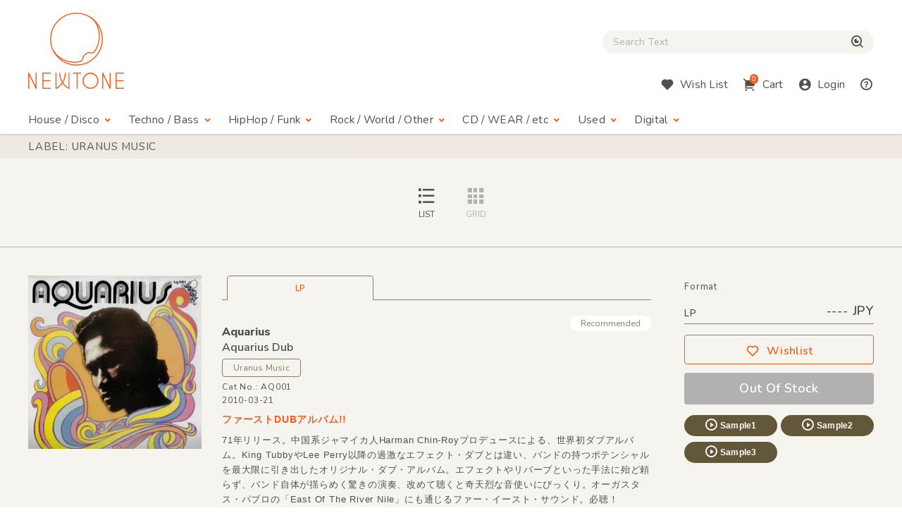

--- FILE ---
content_type: text/html; charset=UTF-8
request_url: https://www.newtone-records.com/label/Uranus+Music
body_size: 6758
content:
<!DOCTYPE html>
<html lang="ja">
  <head>
    <title>Label: Uranus Music : Newtone Records</title>
    <meta charset="UTF-8">
    <meta name="format-detection" content="telephone=no">
    <meta name="viewport" content="width=device-width, initial-scale=1">
    <meta name="description" content="オンライン レコードショップ : ニュートーン レコーズ。オルタナティヴなハウス・ミュージック、ディスコ、ダブ、テクノ、ブレイクビーツからレゲエ、アフロ、ミュータントなダンス・ミュージックまでワールドワイドに扱ってます。">
    <meta name="keywords" content=" レコード店,クラブ・ミュージック,レコード,record shop,レコード・ショップ,通信販売,大阪">
    <link rel="canonical" href="https://www.newtone-records.com/label/Uranus+Music" />
		<meta name="robots" content="index">

<!-- Favicon -->
<link rel="shortcut icon" href="/image/favicon.ico">
<link rel="apple-touch-icon" href="/image/apple-touch-icon.png">
<link rel="apple-touch-icon" href="/image/android-chrome-192×192.png">

<!-- CSS -->
<link rel="preconnect" href="https://fonts.gstatic.com">
<link href="https://fonts.googleapis.com/css2?family=Nunito:wght@400;600;800&display=swap" rel="stylesheet">
<link href="https://fonts.googleapis.com/css2?family=Nunito+Sans:wght@400;600;800&display=swap" rel="stylesheet">
<link href="https://cdn.jsdelivr.net/npm/remixicon@2.5.0/fonts/remixicon.css" rel="stylesheet">
<link rel="stylesheet" type="text/css" href="/css/magnific-popup.css">
<link rel="stylesheet" href="/css/slick.css">
<link rel="stylesheet" href="/css/common.css?20250508">
<link rel="stylesheet" href="/js/tingle/tingle.css">
<link rel="stylesheet" href="/css/custom.css?202a5s15a">
<link rel="stylesheet" href="/css/photoswipe.css">
<link rel="stylesheet" href="/css/default-skin/default-skin.css">
<link rel="stylesheet" href="//code.jquery.com/ui/1.10.3/themes/smoothness/jquery-ui.css">
<script src="/js/jquery-3.7.1.min.js"></script>
<script src="https://cdnjs.cloudflare.com/ajax/libs/jquery.pjax/2.0.1/jquery.pjax.min.js"></script>
<script src="/js/photoswipe.min.js"></script>
<script src="/js/photoswipe-ui-default.min.js"></script>
<script src="/js/photoswipe-simplify.min.js"></script>
<script src="/js/slick.min.js"></script>
		<meta property="fb:app_id" content="211482058896533"/>
<meta property="og:title" content="CD/レコード通販:NEWTONE RECORDS">
<meta property="og:image" content="https://www.newtone-records.com/pic/23/05_31/n_t0041521_390.jpg">
<meta property="og:url" content="https://www.newtone-records.com/">
<meta property="og:type" content="website">
<meta property="og:site_name" content="Newtone Records">
<meta property="og:description" content="オンライン レコードショップ : ニュートーン レコーズ。オルタナティヴなハウス・ミュージック、ディスコ、ダブ、テクノ、ブレイクビーツからレゲエ、アフロ、ミュータントなダンス・ミュージックまでワールドワイドに扱ってます。">
<meta name="twitter:card" content="summary" />
<meta name="twitter:site" content="@newtone_records">
<meta name="twitter:image:src" content="https://www.newtone-records.com/pic/23/05_31/n_t0041521_390.jpg">
<meta name="twitter:url" content="https://www.newtone-records.com/">
<meta name="twitter:title" content="NEWTONE RECORDS : オンラインストア">
<meta name="twitter:description" content="リニューアルしました。デジタルの取り扱いも開始します。大阪発のレコード・ショップ NEWTONE RECORDSのホームページです。インポートのアナログ12インチをメインにオルタナティヴなハウス、ディスコ、クロスオヴァー・サウンド、テクノ,ダブやダブステップ、様々なエレクトロニック・ミュージックに辺境ビートまで、世界各地のユニークなダンス・ミュージックを扱ってます。ほぼ全てのレコードが試聴可能です。">
<meta name="twitter:domain" content="www.newtone-records.com">
<meta name="google-site-verification" content="SFdW3UPwt-Gevql0S_8xr3hizTAHj98ftJqbs88GWvI" />
</head>
<body>
<!-- HEADER https://www.newtone-records.com/pic/23/05_31/n_t0041521_390.jpg --><header id="header">
  <div class="container">

    <!-- HUM(SP) -->
    <div id="toggle-hum" class="hide-note_up">
      <span class="hum"><span class="sr-only">Menu</span></span>
    </div>

    <!-- LOGO -->
    <h1 id="logo" class="imgover"><a href="/" class="pjax"><img src="/image/logomark.svg" alt="" class="logo-mark hide-note_down"><img src="/image/logotext.svg" alt="レコード・CDの通販：ニュートーン・レコーズ" class="logo-text"></a></h1>

    <!-- SEARCH BOX -->
    
    <div id="searchbox" class="clearfix">
      <form name="form1" id="form1" method="get" action="/search/" class="pjax"></form>

        <p class="icon-cross hide-note_up" id="btn_search_close"><i class="ri-close-line"></i><span class="sr-only">Close Search box</span></p>
        <div id="search_wrap">
<i class="ri-close-line hide-note_up"></i><span class="sr-only">Close Search box</span>
          <input type="search" name="s" id="search_text" value="" autocomplete="off" placeholder="Search Text" class="pjax jp-en">
          <span href="/search/" class="pjax" id="search_btn"><i class="ri-search-eye-line"></i><span class="sr-only">検索</span></span>
          <div id="search_txt_area" ></div>
        </div>
      <p id="h-help-pc" class="hide-note_up"><a href="#"><i class="ri-question-line"></i><span class="sr-only">Help</span></a></p>
    </div>
    <!-- ICONS -->
    <ul id="header-icons" class="en">
      <li id="h-search" class="hide-note_up"><a href="#!"><i class="ri-search-eye-line"></i><span class="sr-only">Search</span></a></li>
      <li id="h-wish" class="hide-note_down"><a href="javascript:void(0)" data-url="#modal-cart" class="btn-wish modal-trigger"><i class="ri-heart-fill"></i><span class="hide-note_down">Wish List</span></a></li>
      <li id="h-cart"><a href="javascript:void(0)" data-url="#modal-cart" class="btn-cart modal-trigger"><i class="ri-shopping-cart-2-fill"></i><span class="cart-num">0</span><span class="hide-note_down">Cart</span></a></li>
      <li id="h-login"><a href="javascript:void(0)" data-url="#modal-cart" class="btn-login modal-trigger"><i class="ri-account-circle-fill "></i><span class="hide-note_down">Login</span></a></li>
      <li id="h-help" class="hide-note_down"><a href="/help.php" class="pjax"><i class="ri-question-line"></i><span class="sr-only">Help</span></a></li>
    </ul>

    <!-- NAVI -->
    <div id="gnav" class="en">
      <p class="icon-cross hide-note_up" id="btn_gnav_close"><i class="ri-close-line"></i><span class="sr-only">Close Menu</span></p>
      <nav class="p_nav">
        <ul class="gnav-toggles">
          <li><a href="/store/house-disco/" class="pjax">House / Disco<i class="ri-arrow-drop-down-line ri-xl hide-note_down"></i></a><span class="toggle ri-arrow-drop-down-line hide-note_up"></span>
            <ul>
              <li><a href="/store/house-disco/" class="pjax">New &amp; Recommended</a></li>
              <li><a href="/store/underground/" class="pjax">Underground House</a></li>
              <li><a href="/store/deephouse/" class="pjax">Deep House</a></li>
              <li><a href="/store/disco/" class="pjax">Disco / Balearic</a></li>
              <li><a href="/store/crossover/" class="pjax">Crossover</a></li>
              <li><a href="/store/classics/" class="pjax">Classics</a></li>
            </ul>
          </li>
          <li><a href="/store/techno-dubstep/" class="pjax">Techno / Bass<i class="ri-arrow-drop-down-line ri-xl hide-note_down"></i></a><span class="toggle ri-arrow-drop-down-line hide-note_up"></span>
            <ul>
              <li><a href="/store/techno-dubstep/" class="pjax">New &amp; Recommended</a></li>
              <li><a href="/store/technotrack/" class="pjax">Techno</a></li>
              <li><a href="/store/idm-electro/" class="pjax">IDM / Electro</a></li>
              <li><a href="/store/bass-breaks/" class="pjax">Bass / Dubstep / UKG / Breaks</a></li>
              <li><a href="/store/techhouse/" class="pjax">Tech / Minimal House</a></li>
              <li><a href="/store/experimental-techno/" class="pjax">Experimental Techno</a></li>
              <li><a href="/store/ambient/" class="pjax">Ambient</a></li>
            </ul>
          </li>
          <li><a href="/store/hiphop-raregroove/" class="pjax">HipHop / Funk<i class="ri-arrow-drop-down-line ri-xl hide-note_down"></i></a><span class="toggle ri-arrow-drop-down-line hide-note_up"></span>
            <ul>
              <li><a href="/store/hiphop-raregroove/" class="pjax">New &amp; Recommended</a></li>
              <li><a href="/store/hiphop/" class="pjax">Hiphop</a></li>
              <li><a href="/store/rb/" class="pjax">R&amp;B / Nu Soul</a></li>
              <li><a href="/store/downtempo/" class="pjax">Downtempo</a></li>
              <li><a href="/store/raregroove/" class="pjax">Rare Groove</a></li>
              <li><a href="/store/reggae/" class="pjax">Reggae</a></li>
            </ul>
          </li>
          <li><a href="/store/rock-world/" class="pjax">Rock / World / Other<i class="ri-arrow-drop-down-line ri-xl hide-note_down"></i></a><span class="toggle ri-arrow-drop-down-line hide-note_up"></span>
            <ul>
              <li><a href="/store/rock-world/" class="pjax">New &amp; Recommended</a></li>
              <li><a href="/store/world/" class="pjax">World</a></li>
              <li><a href="/store/jazz/" class="pjax">Jazz</a></li>
              <li><a href="/store/rock/" class="pjax">Rock / Alternative</a></li>
              <li><a href="/store/pop/" class="pjax">Pop</a></li>
              <li><a href="/store/experimental/" class="pjax">Electronica / Experimental</a></li>
            </ul>
          </li>
          <li><a href="/store/gs" class="pjax">CD / WEAR / etc<i class="ri-arrow-drop-down-line ri-xl hide-note_down"></i></a><span class="toggle ri-arrow-drop-down-line hide-note_up"></span>
            <ul>
              <li><a href="/store/gs/" class="pjax">New &amp; Recommended</a></li>
              <li><a href="/category/CASSETTE" class="pjax">Cassette</a></li>
              <li><a href="/store/cd/" class="pjax">CD</a></li>
              <li><a href="/store/dvd/" class="pjax">DVD</a></li>
              <li><a href="/store/book/" class="pjax">BOOK / MAG</a></li>
              <li><a href="/store/wear/" class="pjax">WEAR</a></li>
              <li><a href="/gs/store/a/" class="pjax">Equipment</a></li>
            </ul>
          </li>
          <li><a href="/store/used/" class="pjax">Used<i class="ri-arrow-drop-down-line ri-xl hide-note_down"></i></a><span class="toggle ri-arrow-drop-down-line hide-note_up"></span>
            <ul class="subnav-used jp-en">
              <li><a href="/store/used/" class="pjax jp">中古盤</a></li>
            <!--  <li><a href="/store/sale/" class="pjax jp">ストックセール</a></li>-->
            </ul>
          </li>
          <li class="navi-digital"><a href="/digital" class="pjax">Digital<i class="ri-arrow-drop-down-line ri-xl hide-note_down"></i></a><span class="toggle ri-arrow-drop-down-line hide-note_up"></span>
            <ul class="subnav-used jp-en">
              <li><a href="/digital" class="pjax jp">Digital</a></li>
            </ul>
          </li>

        </ul>
      </nav>
      <nav class="d_nav">
        <ul class="gnav-toggles">

        <li>
        <p class="btn-tag pjax d-menu"  data-key="hs">
        House / Disco
        </p>
        <p class="btn-tag pjax d-menu" data-key="tch" >
        Techno / Bass
        </p>
        <p class="btn-tag pjax d-menu" data-key="hh" >
        Funk / Hiphop
        </p>
        <p class="btn-tag pjax d-menu" data-key="wld" >
        Jazz / World
        </p>
        <p class="btn-tag pjax d-menu" data-key="other" >
        Rock / Experimental
        </p>
        </li>


        <li>
        <p class="btn-tag physcl-n pjax" >
        <a href="/" class="pjax">Physical</a>
        
        </p>
        <p class="btn-tag pjax digi-n btn-selected" >
        <a href="/digital" class="pjax">Digital</a>
        </p>
        </li>

        </ul>
      </nav>

      <ul id="gnav-sub" class="hide-note_up">
        <li><a href="/" class="pjax">Home</a></li>
        <li><a href="/aboutus.php" class="pjax">About Us</a></li>
        <li><a href="/help.php" class="pjax">Help</a></li>
        <li><a href="/oversea.php" class="pjax">Overseas</a></li>
        <li><a href="mailto:contact@newtone-records.com" class="pjax">Contact</a></li>
      </ul>
    </div>

  </div>
</header><main i-data="vvv" id="content">
<div id="item_list" class="item_list">
<div id="new-recommended" class="bgcolor">

<input type="hidden" class="data-src" cts-src="" grid-list="sort-list" smode="">
<!-- PAGE TITLE -->
<div id="pagetitle" page-src="" class="">
<div class="inner">
  <h1 class="en uppercase container ">Label: Uranus Music</h1>


</div>
 </div>
 

  <!-- NEW STOCK -->


  <div class="option">
    <ul class="option-grid ul-nolist en" data-mode="list" >
      <li class="uppercase active" id="sort-list" name = "詳細な説明をスクロール形式でご覧になれるリスト表示と、複数商品を一覧形式で表示していただけるグリッド表示をページ上部のボタン（※）で切り替えできます。"><i class="ri-list-check"></i>List</li>
      <li class="uppercase " id="sort-grid" name = "詳細な説明をスクロール形式でご覧になれるリスト表示と、複数商品を一覧形式で表示していただけるグリッド表示をページ上部のボタン（※）で切り替えできます。"><i class="ri-grid-fill"></i>Grid</li>
    </ul>
  </div>
    <div class="balloon_listgrid_pc" style="display:none">
    <div class="balloon1" >
    詳細な説明をスクロール形式でご覧になれるリスト表示と、複数商品を一覧形式で表示していただけるグリッド表示をページ上部のボタン（※）で切り替えが出来ます。
  </div>
  </div>

  <span style="clear:right;"></span> 
<div id="modal-content">
  <div class="inner">
    <div id="player"></div>
  </div>
</div>
<div id="content_item_area">

<div class="container list-hr" mode-src='out'>

<article class="list-single" id="n_t0041521hr">
 <!-- JACKET IMAGES -->
 <div class="single-img">

<div class="signle-img-list slick_img yun">
<div class="item img_rect">
<a href="/product/0041521" class="pjax">
<picture>
 <source type="image/webp" srcset="https://www.newtone-records.com/pic/23/05_31/n_t0041521_390.webp 1x, https://www.newtone-records.com/pic/23/05_31/n_t0041521_390.webp 2x">
 <source type="image/jpeg" srcset="https://www.newtone-records.com/pic/23/05_31/n_t0041521_390.jpg 1x, https://www.newtone-records.com/pic/23/05_31/n_t0041521_390.jpg 2x">
 <img src="https://www.newtone-records.com/pic/23/05_31/n_t0041521.jpg" width="390" height="390" alt="Aquarius - Aquarius Dub : LP" id="n_t0041521_pic" decoding="async">
</picture>

</a>
</div>
</div>
</div>
 <div class="single-txt">
 <!-- TAB -->
 <ul class="ul-nolist tab-list en" data-id="n_t0041521">
 <li class="wav on" tab="LP" id-src="n_t0041521"><span class="outofstock">LP</span></li>
 </ul>
 <div class="tab-content">
  <!-- LABEL -->
  <ul class="subtag en">
  <li class='subtag1'>Recommended</li>
  
  </ul>

  <h1 class="item_title jp-en "><a href="/artist/Aquarius" class="pjax"><strong>Aquarius</strong></a><br>
  <a href="/product/0041521" class="pjax">Aquarius Dub</a></h1>
  <a href="/label/Uranus+Music" class="btn-label jp-en pjax">Uranus Music</a>
  <ul class="ul-nolist note en">
  <li class="catno">Cat No.: AQ001</li>
  <li class="released"></li>
  <li class="updated">2010-03-21</li>
  </ul>

  <!-- FORMAT & BUY -->
  <div class="format">
  <p class="hide-note_down format-title en">Format</p>
  <div class="price en"><span>LP</span>---- JPY</div>
  <ul class="ul-nolist btnset en">
   <li><a href="javascript:void(0)" product-id="0041521" item-id="n_t0041521" rel="nofollow" class="btn-wishlist"><i class="ri-heart-line"></i>Wishlist</a></li>
  <li><a href="javascript:void(0)" item-id="" class="btn-buy nostock">Out Of Stock</a></li>
  </ul>
  <ul class="ul-nolist list_sample">
   <li><a id="n_t0041521ls1" file-src="10_03_19/AQ001_A1.mp3" data-src="n_t0041521" page-src="/product/0041521" num-src="1" class="btn-sample soundlink"><i class="ri-play-circle-line"></i>Sample1</a></li>
 <li><a id="n_t0041521ls2" file-src="10_03_19/AQ001_A2.mp3" data-src="n_t0041521" page-src="/product/0041521" num-src="2" class="btn-sample soundlink"><i class="ri-play-circle-line"></i>Sample2</a></li>
 <li><a id="n_t0041521ls3" file-src="10_03_19/AQ001_A3.mp3" data-src="n_t0041521" page-src="/product/0041521" num-src="3" class="btn-sample soundlink"><i class="ri-play-circle-line"></i>Sample3</a></li>
 <li><input type="hidden" sort="0" id="n_t0041521lsp" value="Aquarius - Aquarius Dub :: Uranus Music"></li>
  </ul>

  

  </div>

  <!-- DETAILE TEXT xx -->
  <div class="detail">
  <div class="detail-hide">
   <h2 class="d-title">ファーストDUBアルバム!!</h2>
   <div class="d-comment">
   <p>71年リリース。中国系ジャマイカ人Harman Chin-Royプロデュースによる、世界初ダブアルバム。King TubbyやLee Perry以降の過激なエフェクト・ダブとは違い、バンドの持つポテンシャルを最大限に引き出したオリジナル・ダブ・アルバム。エフェクトやリバーブといった手法に殆ど頼らず、バンド自体が揺らめく驚きの演奏、改めて聴くと奇天烈な音使いにびっくり。オーガスタス・パブロの「East Of The River Nile」にも通じるファー・イースト・サウンド。必聴！ (saitohideyuki)</p>
   </div>
  </div>
  <!--
  <span class="en detail-toggle hide-tb_up">View more <i class="ri-add-circle-line"></i></span>
-->
  </div>
  <!-- TRACK LISTS -->
  <div class="list_track">
 <p class="en track-toggle">Track List<i class="ri-add-circle-line"></i></p>
 <ul class="ul-nolist en track-hide" style="display: none;">
  <li>
<input type="hidden" id="n_t0041521tsp" value="A1. Jah Rock">

<p>A1. Jah Rock</p>
<span class="time"></span>

</li><li>
<input type="hidden" id="n_t0041521tsp" value="A2. Rumbo Malt">

<p>A2. Rumbo Malt</p>
<span class="time"></span>

</li><li>
<input type="hidden" id="n_t0041521tsp" value="A3. I Man">

<p>A3. I Man</p>
<span class="time"></span>

</li><li>
<input type="hidden" id="n_t0041521tsp" value="A4. Oily">

<p>A4. Oily</p>
<span class="time"></span>

</li><li>
<input type="hidden" id="n_t0041521tsp" value="A5. Rest You Self">

<p>A5. Rest You Self</p>
<span class="time"></span>

</li><li>
<input type="hidden" id="n_t0041521tsp" value="B1. Jumping Jack">

<p>B1. Jumping Jack</p>
<span class="time"></span>

</li><li>
<input type="hidden" id="n_t0041521tsp" value="B2. Heavy Duty">

<p>B2. Heavy Duty</p>
<span class="time"></span>

</li><li>
<input type="hidden" id="n_t0041521tsp" value="B3. Jah Jah Dub">

<p>B3. Jah Jah Dub</p>
<span class="time"></span>

</li><li>
<input type="hidden" id="n_t0041521tsp" value="B4. Nyah Time">

<p>B4. Nyah Time</p>
<span class="time"></span>

</li><li>
<input type="hidden" id="n_t0041521tsp" value="B5. Jungle Rock">

<p>B5. Jungle Rock</p>
<span class="time"></span>

</li>
 </ul>
</div>

  <!-- PHOTO GALLERY -->

  <!-- MEDIA -->
  

  <!-- TAG -->
  <ul class="ul-nolist list-tags jp-en mt40 mt30-note mt20-sp">
  <li><a href="/category/REGGAE" class="btn-tag pjax">#REGGAE</a></li><li><a href="/category/DUB" class="btn-tag pjax">#DUB</a></li>
  </ul>
 </div>
 </div>
</article>
</div>


</div> 
	</div>
</div>

      

      
      <!-- BACK TO TOP -->
      <p id="pagetop"><span class="ri-arrow-up-line"><span class="sr-only">ページトップへ戻る</span></span></p>

    </main>

    <!-- FOOTER -->
    <footer id="footer" class="container clearfix en">
  <ul>
    <li><a href="/" class="pjax">Home</a></li>
    <li><a href="/aboutus.php" class="pjax">About Us</a></li>
    <li><a href="/help.php" class="pjax">Help</a></li><br class="hide-sp_up">
    <li><a href="/oversea.php" class="pjax">Overseas</a></li>
    <li><a href="mailto:info@newtone-records.com" class="">Contact</a></li>
  </ul>
  <p class="copyright"><span>&copy;</span> newtone records 2021</p>
</footer>
    <!-- SOUND PLAYER -->
    <div id="sound_player">
  <div id="jquery_jplayer" class="jp-jplayer"></div>
  <div id="jp_container" class="jp-audio">
    <div id="jp-main">
      <span id="jp-fold"><i class="ri-arrow-down-s-line"></i><span class="sr-only">fold the sound player</span></span>
      <ul class="jp-controls ul-nolist">
        <li><a class="jp-previous" tabindex="1"><i class="ri-skip-back-fill"></i></a></li>
        <li><a class="jp-play" tabindex="1"><i class="ri-play-circle-fill"></i></a></li>
        <li><a class="jp-pause" tabindex="1"><i class="ri-pause-circle-fill"></i></a></li>
        <li><a class="jp-next" tabindex="1"><i class="ri-skip-forward-fill"></i></a></li>
      </ul>
      <div class="jp-actions">
        <ul class="ul-nolist">
          <li class="jp-wish"><a href="#!" src="/user/wish.php?ItemId=wid" item-id="p0087862" rel="nofollow" class="btn-wishlist-s"><i class="ri-heart-line"></i><span class="sr-only">Wishlist</span></a></li>
          <li class="jp-buy"><a href="javascript:void(0)" id="player_buy"  data-url="#modal-cart" id-src="" item-id="" type="" rel="nofollow" class="btn-buy en modal-trigger">Buy</a></li>
          <li class="jp-thum">
            <a href="" class="pjax img_rect"><img src="/upload/200_01.jpg" width="200" height="200" alt="" class="player_pic" decoding="async"></a>
          </li>
        </ul>
      </div>
    </div>

    <div id="jp-sub">
      <div class="jp-progress">
        <div class="jp-seek-bar">
          <div class="jp-play-bar"></div>
        </div>
      </div>
      <div class="jp-time-holder en">
      <div class="jp-current-time"></div>
        <div class="jp-duration"></div>
      </div>
      <div class="jp-details">
        <ul class="jp-title ul-nolist">
          <li><h2 class="ellipsis jp-en"><a href="" class=" pjax"></a></h2></li>
        </ul>
      </div>
      <ol class="jp-num">
        <a ids="pl1" style="cursor:pointer;cursor:hand" file-src="" data-src="" page-src="" num-src="1" class="soundlink" id="jp1"><li class="jp-num01">01</li></a>
        <a ids="pl2" style="cursor:pointer;cursor:hand" file-src="" data-src="" page-src="" num-src="2" class="soundlink" id="jp2"><li class="jp-num02">02</li></a>
        <a ids="pl3" style="cursor:pointer;cursor:hand" file-src="" data-src="" page-src="" num-src="3" class="soundlink" id="jp3"><li class="jp-num03">03</li></a>
      </ol>
      <a href="#!" class="en" id="jp-close"><i class="ri-close-line"></i><span class="sr-only">close sound player</span></a>
      <input type=hidden id="jp" value="">
    </div>

  </div>
</div>

    <!-- INFORMATION MODAL -->

    <!-- SCRIPTS -->

    
    <!-- CART MODAL -->
    <div id="modal-cart" class="modal-wrapper">
      <a href="javascript:void(0)" class="modal-overlay"></a>
      <div class="modal-body bg-lightbeige">
        <div class="modal-content">
          <iframe src="/cart/" id="modal-cart-frame" frameborder="0" ></iframe>
        </div>
        <a href="javascript:void(0)" class="modal-close en"><i class="ri-close-line"></i>close</a>
      </div>
    </div>

<script src="/js/jquery.jplayer.min.js"></script>
<script src="/js/pjax.js?260118"></script>
<script src="/js/after.js?202412"></script>
<script src="/js/ofi.min.js"></script>
<script src="/js/common.min.js?231227"></script>
<script src="/js/player.js?260116"></script>
<script src="/js/searchbox.js?260117"></script>
<script src="/js/script-min.js?20251105"></script>
<script src="/js/tingle/tingle.js"></script>
<script src="https://cdnjs.cloudflare.com/ajax/libs/magnific-popup.js/1.1.0/jquery.magnific-popup.min.js"></script>
<script src="/js/second-min.js?2025052aqa"></script>
<script src="/js/render-min.js?260118"></script>
		<!--c 1  -->
		<!--l 20  -->

</body>
</html>